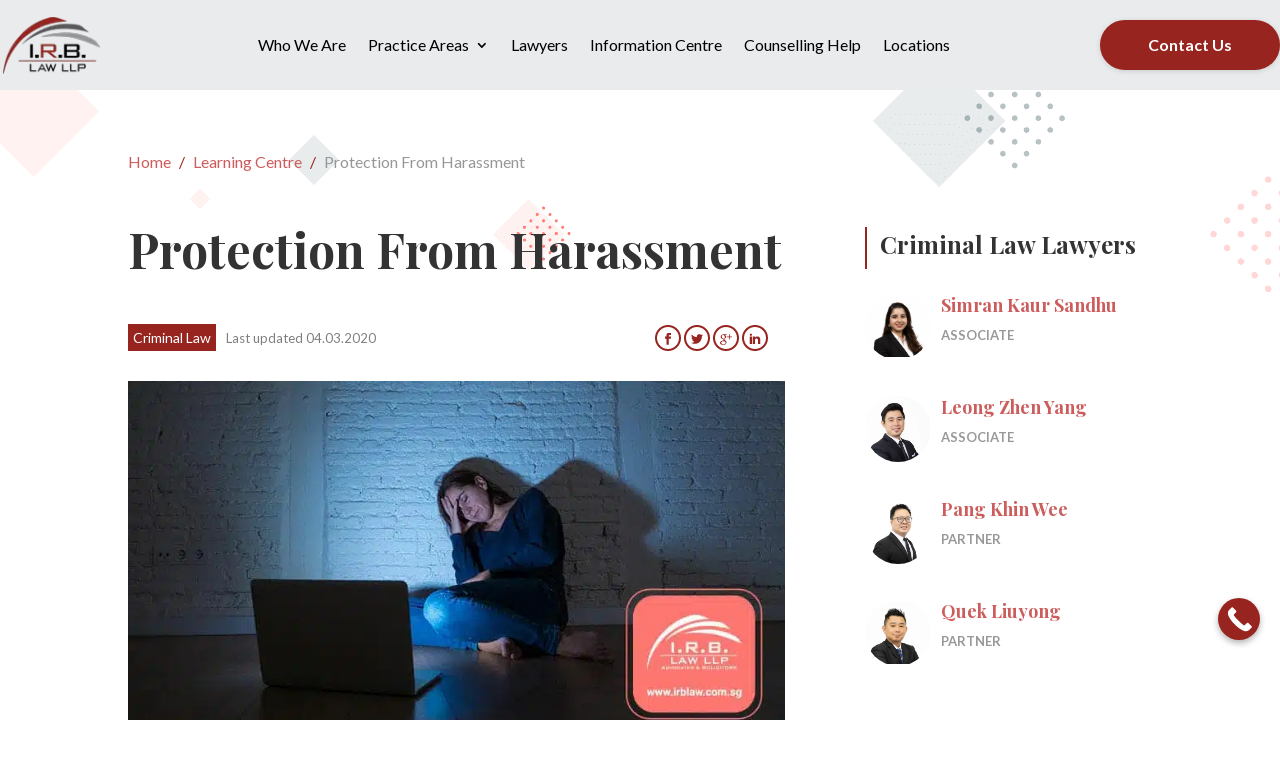

--- FILE ---
content_type: image/svg+xml
request_url: https://irblaw.com.sg/wp-content/uploads/2020/02/irblaw-logo-white.svg
body_size: 2851
content:
<svg xmlns="http://www.w3.org/2000/svg" viewBox="0 0 175 100.46" fill="#fff"><path d="M114.7 7.5l-2.27.1a128 128 0 0 0-41.77 9A117.54 117.54 0 0 0 38 36.22a107.23 107.23 0 0 0-19.9 22.45A124.07 124.07 0 0 0 2 93.54l-1.5 6c0 .12-.08.23-.12.36a.59.59 0 0 1-.38-.6A20.09 20.09 0 0 1 .06 97a113.53 113.53 0 0 1 2.47-14.32 109.38 109.38 0 0 1 8.82-24.19A102.57 102.57 0 0 1 20 44.69 120.13 120.13 0 0 1 43.69 20.2 107.32 107.32 0 0 1 75.45 3.09 75.85 75.85 0 0 1 86.55.27a22.18 22.18 0 0 1 8 .21A82.13 82.13 0 0 1 106.76 4l7.52 2.87c.43.13.42.13.4.62zm39.7 18.8a3.19 3.19 0 0 1-1.54 0 133.17 133.17 0 0 0-16.63-3.73l-9.2-1.25-9.37-.74c-3.85-.2-7.7-.2-11.57-.05q-4.62.18-9.2.7A115.75 115.75 0 0 0 78 25.06a129.21 129.21 0 0 0-37.94 18.1c-1.72 1.2-3.36 2.52-5 3.78-.07.05-.13.14-.2.17a1.77 1.77 0 0 1-.33 0v-.35a8.8 8.8 0 0 1 .64-.73 102.41 102.41 0 0 1 11.31-10.3 107.62 107.62 0 0 1 16.34-10.41 129.56 129.56 0 0 1 15.07-6.88c2.4-.9 4.9-1.5 7.4-2.18 3.64-1 7.28-1.93 11-2.6a89.29 89.29 0 0 1 12.52-1.38 184.25 184.25 0 0 1 18.8.36 45.82 45.82 0 0 1 7.9 1.11 24.72 24.72 0 0 1 9.85 4.88c3 2.43 5.92 5 8.87 7.45a2.37 2.37 0 0 1 .2.24zm20.54 26.55l-1.8-.6-8.25-3.36c-7.5-3.07-15.1-6-22.8-8.5a149.15 149.15 0 0 0-14.55-4c-3.17-.7-6.37-1.2-9.6-1.58l-8.7-.93c-2.4-.2-4.8-.35-7.2-.46q-7.48-.36-15-.13c-5.77.18-11.5.56-17.23 1.3-.18 0-.4.16-.55-.1a.82.82 0 0 1 .53-.3c1.95-.63 3.88-1.32 5.85-1.86a123.5 123.5 0 0 1 13.6-2.86c3.47-.56 7-1 10.45-1.37a130.7 130.7 0 0 1 18.13-.5 113.07 113.07 0 0 1 13.63 1.4 104.34 104.34 0 0 1 18.46 4.86 98.53 98.53 0 0 1 10.88 4.52 33.08 33.08 0 0 1 5.72 3.55 27.28 27.28 0 0 1 4.6 4.82 56.19 56.19 0 0 1 3.71 5.49c.1.16.3.33.13.6zm-59.7 17.3V50.77a4.22 4.22 0 0 1 .49 0h16.3a7.58 7.58 0 0 1 1.77.21 2.75 2.75 0 0 1 2.33 2.71 27.46 27.46 0 0 1 0 3.74 2.69 2.69 0 0 1-1.86 2.39c-.33.13-.68.22-1.12.36l.5.16a3.37 3.37 0 0 1 2.68 3.38v2.78a3.24 3.24 0 0 1-2.2 3.12 7.79 7.79 0 0 1-2.48.52h-16.4zm4.44-3.53H130a5.12 5.12 0 0 0 .87-.08 1.23 1.23 0 0 0 1.24-1.37V63.6a7.16 7.16 0 0 0-.09-.92 1 1 0 0 0-.77-.81 5.85 5.85 0 0 0-1.24-.16h-10.35zm0-8.12a3.29 3.29 0 0 0 .38 0h10a5.69 5.69 0 0 0 1.08-.13.91.91 0 0 0 .81-.89v-2.6a.91.91 0 0 0-.78-.86 5.09 5.09 0 0 0-1-.13h-10.1a2.87 2.87 0 0 0-.41.05zm-24.3 11.65h-5.76a1.07 1.07 0 0 1-.82-.32l-7-6.64a1.32 1.32 0 0 0-1-.41H77v7.33h-4.4V50.77h16.78a6.46 6.46 0 0 1 2.14.32 2.72 2.72 0 0 1 1.91 2.18 5.47 5.47 0 0 1 .11 1.07q0 2.45 0 4.9a4.77 4.77 0 0 1 0 .76A2.88 2.88 0 0 1 91 62.66a10.71 10.71 0 0 1-1.61.16h-2a1.91 1.91 0 0 0-.56.07c.53.52 1.1 1 1.66 1.43l1.76 1.45 1.76 1.4 1.76 1.45 1.66 1.4zM77 59.46h10.4a4.45 4.45 0 0 0 1-.14.92.92 0 0 0 .71-.74 4 4 0 0 0 .08-.59v-2.42a3.31 3.31 0 0 0-.06-.54 1 1 0 0 0-.77-.82 6.78 6.78 0 0 0-1.18-.14h-9.66a4.22 4.22 0 0 0-.49 0zm89.45 15.4V76H25.4v-1.12c.37-.1 140.37-.14 141.05-.02zM81.83 90.44H80l-4.44-11.5h2.78l2.87 7.57h.1l3-7.6h1.9l3.06 7.56h.1l2.76-7.56h2.28c0 .38-3.9 10.6-4.38 11.52H88.2l-3.1-7.82H85l-3.17 7.83zM50.2 70.1h-4.45V50.78h4.45zm90.1 15.84v4.5h-2.53c-.12-.37-.17-10.32 0-11.46h10a4.71 4.71 0 0 1 .92.1 1.68 1.68 0 0 1 1.51 1.72v3.37a1.67 1.67 0 0 1-1.53 1.71 7.61 7.61 0 0 1-1.35.11h-6.3zm0-2h6.1a3.11 3.11 0 0 0 .43 0c.5-.07.7-.27.7-.8v-1c0-1.07-.18-1.26-1.26-1.26h-5.54a3.59 3.59 0 0 0-.44 0zm-66.46 6.5h-3l-1.2-2.2a.53.53 0 0 0-.55-.33H62.1l-1.3 2.48h-2.62a2.87 2.87 0 0 1 .16-.39l6.1-10.78a.63.63 0 0 1 .64-.37h1.7a.72.72 0 0 1 .76.45l6.15 10.74zm-8-9.33l-2.53 4.64a33.69 33.69 0 0 0 5 0zM122.4 79h2.64v9.36h8.67v2c-.42.1-10.45.15-11.34 0zM107 90.43V79a9.47 9.47 0 0 1 2.68 0v9.3h8.65v2.12zm-61.95 0V79h2.66v9.35h8.64v2.12zm16.35-20.3h-1.95c-.6 0-.8-.2-.9-.78a3.44 3.44 0 0 1 0-.64v-3.38c0-.78.25-1 1-1h3.85c.63 0 .86.2.9.84s0 1.48 0 2.22v1.84c0 .6-.26.9-.94.9h-2zm42.6-5.82h2c.62 0 .85.2.9.83a13.27 13.27 0 0 1 0 1.41v2.23a3.89 3.89 0 0 1 0 .59.74.74 0 0 1-.83.74h-3.96c-.68 0-.93-.18-1-.83v-4.17c0-.57.26-.77.82-.8H104zm42.27 5.82h-2c-.6 0-.8-.2-.9-.8a4.89 4.89 0 0 1 0-.54v-3.2a2.91 2.91 0 0 1 .06-.65.66.66 0 0 1 .66-.6 3.82 3.82 0 0 1 .59 0h3.42a3.1 3.1 0 0 1 .43 0 .6.6 0 0 1 .54.46 1.63 1.63 0 0 1 .09.48v3.9a.86.86 0 0 1 0 .16c-.08.55-.3.77-.86.78h-2.06zm-37.54 26.24l-1 .2-.13-.55h-3.3v1.08h3.67c.56.07.82.3.86.87a11 11 0 0 1 0 1.41.85.85 0 0 1-.73.88 2.82 2.82 0 0 1-.64.09h-3.3c-.7-.08-1.28-.26-1.14-1.4l.48-.13.5-.1.1.56h3.62v-1.1h-3.1a4.87 4.87 0 0 1-.54 0 .85.85 0 0 1-.87-.92 11.81 11.81 0 0 1 0-1.19.84.84 0 0 1 .89-.9h3.64c.7 0 1.08.3 1 1.18zm39.37-.7h1.74c.86 0 1.1.25 1.12 1.1v2.56c0 .86-.3 1.08-1.1 1.1h-3.58c-.76 0-1.06-.32-1.08-1.08V96.7c0-.9.3-1 1.05-1h1.84zm-1.78 3.76h3.5a12.69 12.69 0 0 0 0-2.87h-3.47zM114 95.68h1.85c.62 0 1 .27 1 1v2.66c0 .73-.3 1-1 1.06q-1.84 0-3.7 0c-.73 0-1-.32-1-1v-2.72c0-.72.3-1 1-1H114zm1.77.9h-3.5a12.88 12.88 0 0 0 0 2.87h3.47zm49.73.2l-.84.2-.14-.5h-3v1h2.75a3.19 3.19 0 0 1 .54 0 .74.74 0 0 1 .74.79 9.45 9.45 0 0 1 0 1.19.79.79 0 0 1-.68.8 2.87 2.87 0 0 1-.58.07h-2.8c-.65 0-1.24-.28-1.07-1.3l.84-.2.12.5h3.2v-.86h-2.7a4.89 4.89 0 0 1-.54 0c-.53-.07-.74-.27-.77-.8a7.88 7.88 0 0 1 0-1.19.72.72 0 0 1 .68-.73 3.11 3.11 0 0 1 .43 0h2.93c.68-.04.9.22.86 1zM33.93 100.4H32.6l-.66-1.15H29a.5.5 0 0 0-.55.32c-.14.3-.3.57-.46.84h-1.1a56 56 0 0 1 2.91-5.25c1.12-.1 1.12-.1 1.68.86l2.2 3.86c.1.12.16.3.27.52zm-3.6-4.18a7 7 0 0 0-1.09 2.07h2.16zm126.44 2.5l2 1.63a4.54 4.54 0 0 1-1.41 0c-.1 0-.2-.13-.3-.2a14.05 14.05 0 0 1-1.19-1.12 1.44 1.44 0 0 0-1.52-.42v1.74h-1.05v-4.62a2.44 2.44 0 0 1 .39 0h3.54a2.33 2.33 0 0 1 .53.07.6.6 0 0 1 .52.56 15.51 15.51 0 0 1 0 1.67c0 .4-.3.56-.66.6a6.45 6.45 0 0 1-.76 0zm-2.44-2.26v1.34h2.13c.74 0 .8-.07.78-.8a.45.45 0 0 0 0-.11c0-.33-.1-.43-.42-.44l-2.5.02zM93.2 97.52a1.22 1.22 0 0 1-.36-1.18c0-.3.2-.55.5-.57a16.3 16.3 0 0 1 2.21 0c.46 0 .57.4.48 1.1a2.46 2.46 0 0 1-.29.09h-.45l-.08-.53h-1.5a1.26 1.26 0 0 0 .2.42l2 1.7 1.1-.86.6.52-1 .9 1.4 1.22a1.88 1.88 0 0 1-2.16-.65 2.3 2.3 0 0 1-2.25.74h-.92c-.67-.07-.9-.35-1-1a1.26 1.26 0 0 1 .75-1.44 7.49 7.49 0 0 0 .78-.48zm2 1.66l-1.3-1.1h-.14l-.6.36c-.56.35-.56.35-.43 1.1h1.7a.79.79 0 0 0 .74-.38zm-43.96 1.25h-1.57a2.5 2.5 0 0 1-.54-.07.74.74 0 0 1-.63-.77v-2.82c0-.45.24-.75.77-.78s1 0 1.57 0h2.12c.7 0 1 .24 1 1v2.44c0 .82-.3 1-1 1h-1.68zm-1.7-3.67v2.73h3.38v-2.7h-.5zm31.88 2.44l.82-.16.13.46h3v-1h-2.85c-.57 0-.92-.25-1-.92a6.32 6.32 0 0 1 0-.87.68.68 0 0 1 .72-.72h3.1c.68 0 .9.3.82 1.08l-.78.18-.13-.45h-2.8v.82h2.62a4 4 0 0 1 .6 0 .63.63 0 0 1 .58.62 12.16 12.16 0 0 1 0 1.35.69.69 0 0 1-.56.66 2.82 2.82 0 0 1-.64.09h-2.58c-.73.05-1.15-.2-1.05-1.14zm-46.02 1.23V96h3a3.56 3.56 0 0 1 .86.11 1.94 1.94 0 0 1 1.52 2.09 2 2 0 0 1-1.55 2.07 8.25 8.25 0 0 1-1.4.18c-.83 0-1.58-.02-2.42-.02zm1-3.66v2.73a8.8 8.8 0 0 0 2.24-.06 1.2 1.2 0 0 0 1-1.43 1.18 1.18 0 0 0-1.19-1.23c-.6-.04-1.28-.01-2-.01zm97.48.47l-1 .17-.07-.84H130a12.4 12.4 0 0 0 0 2.87h2.83l.07-1 1 .2v.68c0 .7-.3 1-1 1h-2.8a2 2 0 0 1-.49 0c-.54-.1-.77-.33-.8-.88v-3c0-.58.28-.82.86-.84h3.3c.63 0 .87.3.9.92l-.03.7zm-76.8-.44v2.63a10.14 10.14 0 0 0 2.72 0l.06-.85.9.16c.05.07.1.1.1.14.1 1.22-.17 1.52-1.4 1.52h-2.22a2.33 2.33 0 0 1-.59-.08.73.73 0 0 1-.6-.74V96.7a.68.68 0 0 1 .77-.69h3.26c.54 0 .74.24.8.78v.65l-1 .17-.07-.8zm17.98 3.6V96h4.46v.7H76.1v1h2v.74h-2v1.07h3.5v.9zm-6.9 0h-.4a.8.8 0 0 1-1-.59.64.64 0 0 0-.75-.44h-2a.47.47 0 0 0-.51.3 8 8 0 0 1-.38.71h-.93a1.27 1.27 0 0 1 .08-.31l2.2-3.87a.84.84 0 0 1 1.31 0q1.17 2 2.32 4a1.09 1.09 0 0 1 .07.2zm-3-3.58l-.94 1.76h1.87zM144 95.7v.8h-2.12v3.87h-1.05a4.34 4.34 0 0 1-.05-1.25v-2.6h-2.1v-.83zm-99.12 4.72h-.67l-2.6-4.48a5.42 5.42 0 0 1 1 0c.14 0 .28.2.37.34l1.28 2.27.3.5a4.37 4.37 0 0 0 .26-.38l1.2-2.26a.75.75 0 0 1 .88-.5h.4l-2.42 4.5zm75.4-4.7v3.76h3.46v.93h-4.54v-4.7zM73.73 96v.72h-2v3.65h-1V96.8c-.7-.1-1.34 0-2-.06v-.68a39.6 39.6 0 0 1 5-.06zm62.43 4.4v-4.65h1a30.54 30.54 0 0 1 0 4.65zm-10.62-4.67v4.66h.93v-4.66z"/></svg>